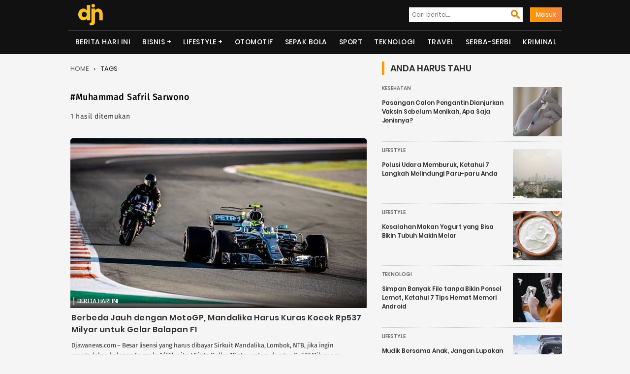

--- FILE ---
content_type: text/html; charset=UTF-8
request_url: https://www.djawanews.com/tag/muhammad-safril-sarwono
body_size: 8143
content:
<!DOCTYPE html>
<html lang="id-ID" prefix="og: http://ogp.me/ns#">
<head>
<meta charset="UTF-8">
<meta http-equiv="X-UA-Compatible" content="IE=edge">
<meta name="google-site-verification" content="o0nv63rXrFUytFAD_tA9ouW0hY246U9t5pSSKJwO7WI"/>
<meta name="viewport" content="width=device-width, initial-scale=1">
<title>Kumpulan Berita Terbaru Tentang Muhammad safril sarwono | Djawanews.com</title><meta name="title" content="Kumpulan Berita Terbaru Tentang Muhammad safril sarwono | Djawanews.com">
<meta name="description" content="Kumpulan Berita Terbaru Tentang Muhammad safril sarwono ~ Djawanews.com – Besar lisensi yang harus dibayar Sirkuit Mandalika, Lombok, NTB, jika ingin mengadakan balapan Formula 1 (F1) yaitu 40 juta Dollar AS atau setara dengan Rp537 Milyar per "/> 
<meta name="robots" content="index,follow">
<meta name="googlebot" content="index,follow">
<meta name="googlebot-news" content="index, follow">
<meta name="author" content="Djawanews.com">
<meta name="language" content="id">
<meta name="geo.country" content="id">
<meta http-equiv="content-language" content="In-Id">
<meta name="geo.placename" content="Indonesia">
<meta name="mobile-web-app-capable" content="yes">
<meta property="fb:app_id" content="100042300757759" />
<meta property="og:url" content="https://www.djawanews.com/tag/muhammad-safril-sarwono">
<meta property="og:type" content="Website"/>
<meta property="og:image" content="https://img2.djawanews.com/8PrRsUMzZOhOjd3lvbfTqHGDHxM5staZ5nJyQV_M_rs/rs:fill:602:345:1/g:no/aHR0cHM6Ly9kamF3YW5ld3MuY29tLy9waG90b3MvMjAyMi9NYXJjaC8yOC9kamF3YV8xNjQ4NDgxMzQzX2hZWGFBc0VDbUE3c3dMamRoVE80VlJXczFvQ2d2NGxvR1JCdEtrUFQuanBlZw.jpg">
<meta property="og:image:width" content="602">
<meta property="og:image:height" content="345">
<meta property="og:title" content="Kumpulan Berita Terbaru Tentang Muhammad safril sarwono | Djawanews.com">
<meta property="og:locale" content="id_ID">
<meta property="og:site_name" content="Djawanews.com">
<meta property="og:description" content="Kumpulan Berita Terbaru Tentang Muhammad safril sarwono ~ Djawanews.com – Besar lisensi yang harus dibayar Sirkuit Mandalika, Lombok, NTB, jika ingin mengadakan balapan Formula 1 (F1) yaitu 40 juta Dollar AS atau setara dengan Rp537 Milyar per ">
<meta name="twitter:card" content="summary">
<meta name="twitter:site" content="Djawanews.com">
<meta name="twitter:title" content="Warta Harian Nasional Kumpulan Berita Terbaru Tentang Muhammad safril sarwono | Djawanews.com">
<meta name="twitter:url" content="https://www.djawanews.com/tag/muhammad-safril-sarwono">
<meta name="twitter:description" content="Kumpulan Berita Terbaru Tentang Muhammad safril sarwono ~ Djawanews.com – Besar lisensi yang harus dibayar Sirkuit Mandalika, Lombok, NTB, jika ingin mengadakan balapan Formula 1 (F1) yaitu 40 juta Dollar AS atau setara dengan Rp537 Milyar per ">
<meta name="twitter:image" content="https://img2.djawanews.com/8PrRsUMzZOhOjd3lvbfTqHGDHxM5staZ5nJyQV_M_rs/rs:fill:602:345:1/g:no/aHR0cHM6Ly9kamF3YW5ld3MuY29tLy9waG90b3MvMjAyMi9NYXJjaC8yOC9kamF3YV8xNjQ4NDgxMzQzX2hZWGFBc0VDbUE3c3dMamRoVE80VlJXczFvQ2d2NGxvR1JCdEtrUFQuanBlZw.jpg"/>
 	
<script type="application/ld+json">
{"@context":"http://schema.org","@type":"Organization","legalName":"<a href='https://www.djawanews.com/tag/muhammad-safril-sarwono'>TRANYAR</a>","url":"https://www.djawanews.com/tag/muhammad-safril-sarwono","contactPoint":[{"@type":"ContactPoint","telephone":"","contactType":"customer service"}],"logo":"/photos/assets/5f7bdd63227ae.png","sameAs":["https://www.facebook.com/djawanews.mediautama","https://twitter.com/djawanewsdotcom","https://www.instagram.com/djawanewscom"]}

{"@context":"http://schema.org","@type":"WebSite","name":"Djawanews.com","url":"https://www.djawanews.com/tag/muhammad-safril-sarwono","potentialAction":{"@type":"SearchAction","target":"https://www.djawanews.com/post/search?={search_term}","query-input":"required name=search_term"}}
</script>
<link rel="shortcut icon" href="/photos/assets/5f7bdd63227ae.png">
<link rel="canonical" href="https://www.djawanews.com/tag/muhammad-safril-sarwono" />
<link rel="alternate" href="https://www.djawanews.com/tag/muhammad-safril-sarwono" hreflang="id-id">
<link href="https://www.djawanews.com/assets/new/css/fonts/Material-Design-Iconic-Font.woff2?v=2.2.0" rel="preload" as="font" crossorigin="anonymous">
<link rel="stylesheet" type="text/css" href="https://www.djawanews.com/assets/new/css/style.css?v=1.1.7">
<!-- Global site tag (gtag.js) - Google Analytics -->
<script async src="https://www.googletagmanager.com/gtag/js?id=UA-140697490-1"></script>
<script>
  window.dataLayer = window.dataLayer || [];
  function gtag(){dataLayer.push(arguments);}
  gtag('js', new Date());

  gtag('config', 'UA-140697490-1');
  gtag('config', 'G-P0GMZRXFGL');
</script>
<script async src="https://pagead2.googlesyndication.com/pagead/js/adsbygoogle.js" data-ad-client="ca-pub-7054600559988670" crossorigin="anonymous" type="6355e77456ac70a22a5d8760-text/javascript"></script>
</head>
<body>
	<div class="wrapper">
		<div class="head-cont">
		<div class="container">
		  <div class="navbar-menu">
			<a href="https://www.djawanews.com" class="logo" title="Djawanews.com">
			<img src="/photos/assets/5f7bdd63227ae.png" width="60" height="56" alt="Djawanews logo">
			</a>
			<div id="search-iconx">
			  <i class="zmdi zmdi-search zmdi-h-1x" id="openBtn" onclick="openSearch()"></i>
			  <div id="myOverlay" class="overlay">
				<span class="closebtn" onclick="closeSearch()" title="Close Overlay">×</span>
				<div class="overlay-content">
				  <form class="mobile" action="https://www.djawanews.com/search" method="GET">
					<input type="text" placeholder="Masukkan Pencarian Anda disini..." name="key" required oninput="this.setCustomValidity('')"
					oninvalid="this.setCustomValidity('Masukan kata kunci anda.')">
					<button type="submit"><i class="zmdi zmdi-search zmdi-h-1x"></i></button>
				  </form>
				</div>
			  </div>
			</div>
			<nav class="nav1">
		        <ul>
		        	<li>
						<form action="https://www.djawanews.com/search" method="GET">
							<label><input type="text" placeholder="Cari berita...." name="key" required  oninput="this.setCustomValidity('')"
						oninvalid="this.setCustomValidity('Masukan kata kunci anda.')"/></label>
							<button type="submit"><i class="zmdi zmdi-search zmdi-h-1x"></i></button>
						</form>
					</li>
															<li><a href="https://www.djawanews.com/login" class="masuk">Masuk</a>
							        </ul>
    		</nav>
				
			<div id="mobile-nav">
							</div>
		</div>
		</div>
	</div>
			<div class="head-cont">
		  <header class="container containerx">
			<nav class="nav-menu-1">
			  <ul class="menu">
						
				  <li><a href="https://djawanews.com/berita-hari-ini">Berita Hari Ini</a></li><li>
                            <label for="drop-1" class="toggle">Bisnis +</label>
                            <a href="https://djawanews.com/bisnis">Bisnis</a>
                            <input type="checkbox" id="drop-1"/>
                            <ul><li><a href="https://djawanews.com/entrepreneur">Entrepreneur</a></li><li><a href="https://djawanews.com/market">Market</a></li></ul>
                        </li><li>
                            <label for="drop-2" class="toggle">Lifestyle +</label>
                            <a href="https://djawanews.com/lifestyle">Lifestyle</a>
                            <input type="checkbox" id="drop-2"/>
                            <ul><li><a href="https://djawanews.com/fashion">Fashion</a></li><li><a href="https://djawanews.com/infotainment">Infotainment</a></li><li><a href="https://djawanews.com/inspirasi">Inspirasi</a></li><li><a href="https://djawanews.com/kesehatan">Kesehatan</a></li><li><a href="https://djawanews.com/relationship">Relationship</a></li></ul>
                        </li><li><a href="https://djawanews.com/otomotif">Otomotif</a></li><li><a href="https://djawanews.com/sepak-bola">Sepak Bola</a></li><li><a href="https://djawanews.com/sport">Sport</a></li><li><a href="https://djawanews.com/teknologi">Teknologi</a></li><li><a href="https://djawanews.com/travel">Travel</a></li><li><a href="https://djawanews.com/serba-serbi">Serba-serbi</a></li><li><a href="https://djawanews.com/kriminal">Kriminal</a></li>
								</ul>
			</nav>
			<!-- / row -->
		  </header>
		</div>
		
 <!-- featured -->
 <div class="container sidebar">
 	<div id="blog-main" class="featured">
	<ol class="breadcrumb" id="tags">
	  <li class="artikel-breadcrumb">
		<a class="breadcrumb-link" href="https://www.djawanews.com" alt="home">Home</a>
	  </li>
	  <li class="artikel-breadcrumb">
		<a class="breadcrumb-link l-active" href="https://www.djawanews.com/tag/muhammad-safril-sarwono" alt="tags">Tags</a>
	  </li>
	</ol>
	<div class="entry-post" id="">
	  <h2>#Muhammad safril sarwono</h2>
	  <p>1 hasil ditemukan</p>
	</div>
	  <section class="a-magz-1">
		<ul class="home-cat-featured post-data">
		  	<div class="fist-post-magz">
            <div class="first-post-img">
            <a class="img-holder full progressive replace" href="https://www.djawanews.com/berita-hari-ini/berbeda-jauh-dengan-motogp-mandalika-harus-kuras-kocek-rp537-milyar-untuk-gelar-balapan-f1-32634" data-href="https://img2.djawanews.com/8PrRsUMzZOhOjd3lvbfTqHGDHxM5staZ5nJyQV_M_rs/rs:fill:602:345:1/g:no/aHR0cHM6Ly9kamF3YW5ld3MuY29tLy9waG90b3MvMjAyMi9NYXJjaC8yOC9kamF3YV8xNjQ4NDgxMzQzX2hZWGFBc0VDbUE3c3dMamRoVE80VlJXczFvQ2d2NGxvR1JCdEtrUFQuanBlZw.jpg" id="hold-magz">
            <img src="https://img2.djawanews.com/8PrRsUMzZOhOjd3lvbfTqHGDHxM5staZ5nJyQV_M_rs/rs:fill:602:345:1/g:no/aHR0cHM6Ly9kamF3YW5ld3MuY29tLy9waG90b3MvMjAyMi9NYXJjaC8yOC9kamF3YV8xNjQ4NDgxMzQzX2hZWGFBc0VDbUE3c3dMamRoVE80VlJXczFvQ2d2NGxvR1JCdEtrUFQuanBlZw.jpg" alt="Berbeda Jauh dengan MotoGP, Mandalika Harus Kuras Kocek Rp537 Milyar untuk Gelar Balapan F1" title="Berbeda Jauh dengan MotoGP, Mandalika Harus Kuras Kocek Rp537 Milyar untuk Gelar Balapan F1" id="fist-img" class="lazy preview" loading="lazy">
            </a>
            </div>
            <div class="catx-post">
            
            <a class="cat-post-right" href="https://www.djawanews.com/berita-hari-ini">Berita Hari Ini</a>
            
            </div>
            <div class="card-descriptionx">
            <h3 class="title-1"><a href="https://www.djawanews.com/berita-hari-ini/berbeda-jauh-dengan-motogp-mandalika-harus-kuras-kocek-rp537-milyar-untuk-gelar-balapan-f1-32634">Berbeda Jauh dengan MotoGP, Mandalika Harus Kuras Kocek Rp537 Milyar untuk Gelar Balapan F1</a>
            </h3>
            <div class="cat-desk">
                <span>
                Djawanews.com – Besar lisensi yang harus dibayar Sirkuit Mandalika, Lombok, NTB, jika ingin mengadakan balapan Formula 1 (F1) yaitu 40 juta Dollar AS atau setara dengan Rp537 Milyar per  ....
                </span>
            </div>
            <div class="post-author">
                <div class="author-blogpost">
                <img src="https://img2.djawanews.com/3WSkl0eSbMSP3JD4T-WX9om97SexY2tqIqRT9YmQqiw/rs:fill:50:50:1/g:no/aHR0cHM6Ly9kamF3YW5ld3MuY29tLy9waG90b3MvMjAyMy9KdWx5LzIxL2RqYXdhXzE2ODk5MzAyNjVfTGlwNUlSVFVzblBWVEc1VmFicmFtM2ZFWXltYU5GZnRKRFJkU1pQUS5qcGVn.jpg" class="avatar avatar-100 photo" alt="MS Hadi" title="MS Hadi" >
                </div>
                <div class="author-content">
                    <a href="https://www.djawanews.com/author/ms-hadi" title="Posts by MS Hadi">MS Hadi</a>
                </div>
            </div>
            </div>
        </div>
    		</ul>
		
	  	<div class="more-scroll ajax-load" style="display: none;">
        	<p>Loading more ...</p>
      	</div>
	  </section>
	</div>
	<!-- sidebar	 -->
	<div class="blog sidebarmagz">
   <asside class="sidebar-magz-1" id="sidebar">
      
        <h4 class="inner-arrow">Anda Harus Tahu   </h4>
      
      
                              <div class="magz-side-post">
              <div class="first-post-img thumb">
                <a class="img-holder feat-small full progressive replace" href="https://www.djawanews.com/kesehatan/pasangan-calon-pengantin-dianjurkan-vaksin-sebelum-menikah-apa-saja-jenisnya-43106" data-href="https://img2.djawanews.com/OXBOSfFaar5y9WtFlbLiIEswyzHt4PXONbCKGBQNOQs/rs:fill:100:100:1/g:no/aHR0cHM6Ly9kamF3YW5ld3MuY29tLy9waG90b3MvMjAyMy9EZWNlbWJlci8wNy9kamF3YV8xNzAxOTE2MjM1X2hDTkx3b2loZ05vVkZORUw1UnhnUUk1VWM5TzBQR01wVlFNQ3JvZDIuanBlZw.jpg">
                  <img src="https://img2.djawanews.com/OXBOSfFaar5y9WtFlbLiIEswyzHt4PXONbCKGBQNOQs/rs:fill:100:100:1/g:no/aHR0cHM6Ly9kamF3YW5ld3MuY29tLy9waG90b3MvMjAyMy9EZWNlbWJlci8wNy9kamF3YV8xNzAxOTE2MjM1X2hDTkx3b2loZ05vVkZORUw1UnhnUUk1VWM5TzBQR01wVlFNQ3JvZDIuanBlZw.jpg" width="100" height="100" title="Pasangan Calon Pengantin Dianjurkan Vaksin Sebelum Menikah, Apa Saja Jenisnya?" alt="Pasangan Calon Pengantin Dianjurkan Vaksin Sebelum Menikah, Apa Saja Jenisnya?" class="lazy small-img preview" loading="lazy">
                </a>
              </div>
              <div class="right">
                <a class="cat-first-post" href="https://www.djawanews.com/kesehatan" >Kesehatan</a>
                <div class="card-description small">
                  <h4><a href="https://www.djawanews.com/kesehatan/pasangan-calon-pengantin-dianjurkan-vaksin-sebelum-menikah-apa-saja-jenisnya-43106">Pasangan Calon Pengantin Dianjurkan Vaksin Sebelum Menikah, Apa Saja Jenisnya?</a>
                </h4>
                </div>
              </div>
              
            </div>
                      <div class="magz-side-post">
              <div class="first-post-img thumb">
                <a class="img-holder feat-small full progressive replace" href="https://www.djawanews.com/lifestyle/polusi-udara-memburuk-ketahui-7-langkah-melindungi-paru-paru-anda-42029" data-href="https://img2.djawanews.com/skbNeuUT4IfN7Abzc-GQKF7j22WbR4Iln-yB_kLa1Gw/rs:fill:100:100:1/g:no/aHR0cHM6Ly9kamF3YW5ld3MuY29tLy9waG90b3MvMjAyMy9BdWd1c3QvMjUvZGphd2FfMTY5MjkyODM5M19SQkZmWnN6TnZWbW4wUUR4OENYS2l4cGNjZ3BLRXQ0ZVdEUXRlZkdrLmpwZWc.jpg">
                  <img src="https://img2.djawanews.com/skbNeuUT4IfN7Abzc-GQKF7j22WbR4Iln-yB_kLa1Gw/rs:fill:100:100:1/g:no/aHR0cHM6Ly9kamF3YW5ld3MuY29tLy9waG90b3MvMjAyMy9BdWd1c3QvMjUvZGphd2FfMTY5MjkyODM5M19SQkZmWnN6TnZWbW4wUUR4OENYS2l4cGNjZ3BLRXQ0ZVdEUXRlZkdrLmpwZWc.jpg" width="100" height="100" title="Polusi Udara Memburuk, Ketahui 7 Langkah Melindungi Paru-paru Anda" alt="Polusi Udara Memburuk, Ketahui 7 Langkah Melindungi Paru-paru Anda" class="lazy small-img preview" loading="lazy">
                </a>
              </div>
              <div class="right">
                <a class="cat-first-post" href="https://www.djawanews.com/lifestyle" >Lifestyle</a>
                <div class="card-description small">
                  <h4><a href="https://www.djawanews.com/lifestyle/polusi-udara-memburuk-ketahui-7-langkah-melindungi-paru-paru-anda-42029">Polusi Udara Memburuk, Ketahui 7 Langkah Melindungi Paru-paru Anda</a>
                </h4>
                </div>
              </div>
              
            </div>
                      <div class="magz-side-post">
              <div class="first-post-img thumb">
                <a class="img-holder feat-small full progressive replace" href="https://www.djawanews.com/lifestyle/kesalahan-makan-yogurt-yang-bisa-bikin-tubuh-makin-melar-41187" data-href="https://img2.djawanews.com/DaB7uGPOwQxwP9PuYtA1UQt3lPa6n2mAlbte2MpI7B8/rs:fill:100:100:1/g:no/aHR0cHM6Ly9kamF3YW5ld3MuY29tLy9waG90b3MvMjAyMy9NYXkvMzEvZGphd2FfMTY4NTUxMzk4OV96eEUzVUlmYkw0RldBZHl4WGZrWHY2SUQ5ZFRBTXRkOUJ1Vmt6a09VLmpwZWc.jpg">
                  <img src="https://img2.djawanews.com/DaB7uGPOwQxwP9PuYtA1UQt3lPa6n2mAlbte2MpI7B8/rs:fill:100:100:1/g:no/aHR0cHM6Ly9kamF3YW5ld3MuY29tLy9waG90b3MvMjAyMy9NYXkvMzEvZGphd2FfMTY4NTUxMzk4OV96eEUzVUlmYkw0RldBZHl4WGZrWHY2SUQ5ZFRBTXRkOUJ1Vmt6a09VLmpwZWc.jpg" width="100" height="100" title="Kesalahan Makan Yogurt yang Bisa Bikin Tubuh Makin Melar" alt="Kesalahan Makan Yogurt yang Bisa Bikin Tubuh Makin Melar" class="lazy small-img preview" loading="lazy">
                </a>
              </div>
              <div class="right">
                <a class="cat-first-post" href="https://www.djawanews.com/lifestyle" >Lifestyle</a>
                <div class="card-description small">
                  <h4><a href="https://www.djawanews.com/lifestyle/kesalahan-makan-yogurt-yang-bisa-bikin-tubuh-makin-melar-41187">Kesalahan Makan Yogurt yang Bisa Bikin Tubuh Makin Melar</a>
                </h4>
                </div>
              </div>
              
            </div>
                      <div class="magz-side-post">
              <div class="first-post-img thumb">
                <a class="img-holder feat-small full progressive replace" href="https://www.djawanews.com/teknologi/simpan-banyak-file-tanpa-bikin-ponsel-lemot-ketahui-7-tips-hemat-memori-android-40593" data-href="https://img2.djawanews.com/JzjLLPt09AT-kiih4ZioMcmKwWiTmEX7bG3WiD7UzX0/rs:fill:100:100:1/g:no/aHR0cHM6Ly9kamF3YW5ld3MuY29tLy9waG90b3MvMjAyMy9BcHJpbC8xOC9kamF3YV8xNjgxNzg4OTc0X0hGRVVnTmVMeGlSQ054aDNoYTlXYkZPcDY3MTZ5MHh6d3BWWG1LbVUuanBlZw.jpg">
                  <img src="https://img2.djawanews.com/JzjLLPt09AT-kiih4ZioMcmKwWiTmEX7bG3WiD7UzX0/rs:fill:100:100:1/g:no/aHR0cHM6Ly9kamF3YW5ld3MuY29tLy9waG90b3MvMjAyMy9BcHJpbC8xOC9kamF3YV8xNjgxNzg4OTc0X0hGRVVnTmVMeGlSQ054aDNoYTlXYkZPcDY3MTZ5MHh6d3BWWG1LbVUuanBlZw.jpg" width="100" height="100" title="Simpan Banyak File tanpa Bikin Ponsel Lemot, Ketahui 7 Tips Hemat Memori Android" alt="Simpan Banyak File tanpa Bikin Ponsel Lemot, Ketahui 7 Tips Hemat Memori Android" class="lazy small-img preview" loading="lazy">
                </a>
              </div>
              <div class="right">
                <a class="cat-first-post" href="https://www.djawanews.com/teknologi" >Teknologi</a>
                <div class="card-description small">
                  <h4><a href="https://www.djawanews.com/teknologi/simpan-banyak-file-tanpa-bikin-ponsel-lemot-ketahui-7-tips-hemat-memori-android-40593">Simpan Banyak File tanpa Bikin Ponsel Lemot, Ketahui 7 Tips Hemat Memori Android</a>
                </h4>
                </div>
              </div>
              
            </div>
                      <div class="magz-side-post">
              <div class="first-post-img thumb">
                <a class="img-holder feat-small full progressive replace" href="https://www.djawanews.com/lifestyle/mudik-bersama-anak-jangan-lupakan-obat-ini-40535" data-href="https://img2.djawanews.com/7cJ7pL_uG04FHbURCt6OwH6DivFSVM1Crdv44nspzGw/rs:fill:100:100:1/g:no/aHR0cHM6Ly9kamF3YW5ld3MuY29tLy9waG90b3MvMjAyMy9BcHJpbC8xNC9kamF3YV8xNjgxNDQ2ODY4X3lkcHRpOWVybGdTSElBRHJoT0RKeFlXOFNPa2Q2M1RRRkpyeFF1bEYuanBlZw.jpg">
                  <img src="https://img2.djawanews.com/7cJ7pL_uG04FHbURCt6OwH6DivFSVM1Crdv44nspzGw/rs:fill:100:100:1/g:no/aHR0cHM6Ly9kamF3YW5ld3MuY29tLy9waG90b3MvMjAyMy9BcHJpbC8xNC9kamF3YV8xNjgxNDQ2ODY4X3lkcHRpOWVybGdTSElBRHJoT0RKeFlXOFNPa2Q2M1RRRkpyeFF1bEYuanBlZw.jpg" width="100" height="100" title="Mudik Bersama Anak, Jangan Lupakan Obat Ini!" alt="Mudik Bersama Anak, Jangan Lupakan Obat Ini!" class="lazy small-img preview" loading="lazy">
                </a>
              </div>
              <div class="right">
                <a class="cat-first-post" href="https://www.djawanews.com/lifestyle" >Lifestyle</a>
                <div class="card-description small">
                  <h4><a href="https://www.djawanews.com/lifestyle/mudik-bersama-anak-jangan-lupakan-obat-ini-40535">Mudik Bersama Anak, Jangan Lupakan Obat Ini!</a>
                </h4>
                </div>
              </div>
              
            </div>
                      <div class="magz-side-post">
              <div class="first-post-img thumb">
                <a class="img-holder feat-small full progressive replace" href="https://www.djawanews.com/kesehatan/pakar-bagikan-kiat-memilih-olahraga-saat-menjalankan-puasa-ramadan-40094" data-href="https://img2.djawanews.com/34IGRwldakzwk-XiIlXmhwWlYJG-K_2SteMw_1MNggM/rs:fill:100:100:1/g:no/aHR0cHM6Ly9kamF3YW5ld3MuY29tLy9waG90b3MvMjAyMy9NYXJjaC8yNC9kamF3YV8xNjc5NjQ2NjQxXzBDemc1cEVhVFRJZGcxU3ZEZnJIeU11NDRnaHhzeVJuU0xYYWhVVzIuanBlZw.jpg">
                  <img src="https://img2.djawanews.com/34IGRwldakzwk-XiIlXmhwWlYJG-K_2SteMw_1MNggM/rs:fill:100:100:1/g:no/aHR0cHM6Ly9kamF3YW5ld3MuY29tLy9waG90b3MvMjAyMy9NYXJjaC8yNC9kamF3YV8xNjc5NjQ2NjQxXzBDemc1cEVhVFRJZGcxU3ZEZnJIeU11NDRnaHhzeVJuU0xYYWhVVzIuanBlZw.jpg" width="100" height="100" title="Pakar Bagikan Kiat Memilih Olahraga saat Menjalankan Puasa Ramadan" alt="Pakar Bagikan Kiat Memilih Olahraga saat Menjalankan Puasa Ramadan" class="lazy small-img preview" loading="lazy">
                </a>
              </div>
              <div class="right">
                <a class="cat-first-post" href="https://www.djawanews.com/kesehatan" >Kesehatan</a>
                <div class="card-description small">
                  <h4><a href="https://www.djawanews.com/kesehatan/pakar-bagikan-kiat-memilih-olahraga-saat-menjalankan-puasa-ramadan-40094">Pakar Bagikan Kiat Memilih Olahraga saat Menjalankan Puasa Ramadan</a>
                </h4>
                </div>
              </div>
              
            </div>
                        
    </asside>
      
      <asside class="sidebar-magz-1">
    
      <h4 class="inner-arrow">Populer
        
      </h4>
    
    <div class="home-cat-featured">
                            <div class="magz-side-post">
                    <div class="first-post-img thumb">
                        <a class="img-holder feat-small full progressive replace" href="https://www.djawanews.com/berita-hari-ini/keberlanjutan-energi-melalui-plta-pejengkolan-mengoptimalkan-sumber-daya-alam-indonesia-49014" data-href="https://img2.djawanews.com/lYNGguMpmNd1MBmeIZHb5z8XRfOP_2IW4O2K4V4BZfI/rs:fill:100:100:1/g:no/aHR0cHM6Ly9kamF3YW5ld3MuY29tLy9waG90b3MvMjAyNi9KYW51YXJ5LzE0L2RqYXdhXzE3NjgzNzU1OTVfYmdHaUZMNkhMVThEY09GOUR2ZEIxTGhNY2NNV0JiVXNibGJ4ZGdwMS5qcGVn.jpg">
                            <img src="https://img2.djawanews.com/lYNGguMpmNd1MBmeIZHb5z8XRfOP_2IW4O2K4V4BZfI/rs:fill:100:100:1/g:no/aHR0cHM6Ly9kamF3YW5ld3MuY29tLy9waG90b3MvMjAyNi9KYW51YXJ5LzE0L2RqYXdhXzE3NjgzNzU1OTVfYmdHaUZMNkhMVThEY09GOUR2ZEIxTGhNY2NNV0JiVXNibGJ4ZGdwMS5qcGVn.jpg" title="Keberlanjutan Energi Melalui PLTA Pejengkolan: Mengoptimalkan Sumber Daya Alam Indonesia" width="100" height="100" alt="Keberlanjutan Energi Melalui PLTA Pejengkolan: Mengoptimalkan Sumber Daya Alam Indonesia" class="small-img preview" loading="lazy">
                        </a>
                    </div>
                    <div class="right">
                      <a class="cat-first-post" href="https://www.djawanews.com/berita-hari-ini">Berita Hari Ini</a>
                      <div class="right-nomor">
                          <p>1</p>
                      </div>
                      <div class="card-description small">
                          <h4><a href="https://www.djawanews.com/berita-hari-ini/keberlanjutan-energi-melalui-plta-pejengkolan-mengoptimalkan-sumber-daya-alam-indonesia-49014">Keberlanjutan Energi Melalui PLTA Pejengkolan: Mengoptimalkan Sumber Daya Alam Indonesia</a></h4>
                      </div>
                    </div>
                </div>
                            <div class="magz-side-post">
                    <div class="first-post-img thumb">
                        <a class="img-holder feat-small full progressive replace" href="https://www.djawanews.com/berita-hari-ini/impor-energi-indonesia-target-ambisius-prabowo-untuk-menjadi-mandiri-energi-49015" data-href="https://img2.djawanews.com/lE8hZlERHrNTNiJAc2ET0E2IfIvoP8N37m7ZhhSS-xM/rs:fill:100:100:1/g:no/aHR0cHM6Ly9kamF3YW5ld3MuY29tLy9waG90b3MvMjAyNi9KYW51YXJ5LzE0L2RqYXdhXzE3NjgzNzU3NDdfallIMzJZSjBiMjV3Tm5CMW1aOXlMRUlTMlBVNDRqdWt6WlNnZlJvZC53ZWJw.jpg">
                            <img src="https://img2.djawanews.com/lE8hZlERHrNTNiJAc2ET0E2IfIvoP8N37m7ZhhSS-xM/rs:fill:100:100:1/g:no/aHR0cHM6Ly9kamF3YW5ld3MuY29tLy9waG90b3MvMjAyNi9KYW51YXJ5LzE0L2RqYXdhXzE3NjgzNzU3NDdfallIMzJZSjBiMjV3Tm5CMW1aOXlMRUlTMlBVNDRqdWt6WlNnZlJvZC53ZWJw.jpg" title="Impor Energi Indonesia: Target Ambisius Prabowo untuk Menjadi Mandiri Energi" width="100" height="100" alt="Impor Energi Indonesia: Target Ambisius Prabowo untuk Menjadi Mandiri Energi" class="small-img preview" loading="lazy">
                        </a>
                    </div>
                    <div class="right">
                      <a class="cat-first-post" href="https://www.djawanews.com/berita-hari-ini">Berita Hari Ini</a>
                      <div class="right-nomor">
                          <p>2</p>
                      </div>
                      <div class="card-description small">
                          <h4><a href="https://www.djawanews.com/berita-hari-ini/impor-energi-indonesia-target-ambisius-prabowo-untuk-menjadi-mandiri-energi-49015">Impor Energi Indonesia: Target Ambisius Prabowo untuk Menjadi Mandiri Energi</a></h4>
                      </div>
                    </div>
                </div>
                            <div class="magz-side-post">
                    <div class="first-post-img thumb">
                        <a class="img-holder feat-small full progressive replace" href="https://www.djawanews.com/berita-hari-ini/plta-kedung-ombo-sumber-energi-terbarukan-untuk-masa-depan-indonesia-49017" data-href="https://img2.djawanews.com/pudsqqxNgEslMFdh_MJ-b-AX8CW7YiHyCBhBHICwJKo/rs:fill:100:100:1/g:no/aHR0cHM6Ly9kamF3YW5ld3MuY29tLy9waG90b3MvMjAyNi9KYW51YXJ5LzE1L2RqYXdhXzE3Njg0NjMwMDJfNzZOQnlGNXhUeUI3MUl0cVdabzBIRVdmb3lvanpSRXRPZXZjaFFGTi5qcGVn.jpg">
                            <img src="https://img2.djawanews.com/pudsqqxNgEslMFdh_MJ-b-AX8CW7YiHyCBhBHICwJKo/rs:fill:100:100:1/g:no/aHR0cHM6Ly9kamF3YW5ld3MuY29tLy9waG90b3MvMjAyNi9KYW51YXJ5LzE1L2RqYXdhXzE3Njg0NjMwMDJfNzZOQnlGNXhUeUI3MUl0cVdabzBIRVdmb3lvanpSRXRPZXZjaFFGTi5qcGVn.jpg" title="PLTA Kedung Ombo: Sumber Energi Terbarukan untuk Masa Depan Indonesia" width="100" height="100" alt="PLTA Kedung Ombo: Sumber Energi Terbarukan untuk Masa Depan Indonesia" class="small-img preview" loading="lazy">
                        </a>
                    </div>
                    <div class="right">
                      <a class="cat-first-post" href="https://www.djawanews.com/berita-hari-ini">Berita Hari Ini</a>
                      <div class="right-nomor">
                          <p>3</p>
                      </div>
                      <div class="card-description small">
                          <h4><a href="https://www.djawanews.com/berita-hari-ini/plta-kedung-ombo-sumber-energi-terbarukan-untuk-masa-depan-indonesia-49017">PLTA Kedung Ombo: Sumber Energi Terbarukan untuk Masa Depan Indonesia</a></h4>
                      </div>
                    </div>
                </div>
                            <div class="magz-side-post">
                    <div class="first-post-img thumb">
                        <a class="img-holder feat-small full progressive replace" href="https://www.djawanews.com/berita-hari-ini/arsitektur-energi-indonesia-membangun-ketahanan-energi-nasional-yang-berkelanjutan-49016" data-href="https://img2.djawanews.com/wFfukqFHZ2RKt8tCoKyObXnAcTeER5EW3-GD8dAoWs0/rs:fill:100:100:1/g:no/aHR0cHM6Ly9kamF3YW5ld3MuY29tLy9waG90b3MvMjAyNi9KYW51YXJ5LzE1L2RqYXdhXzE3Njg0NjI4ODVfQ0dnMnNjek1wNzF2b01zSU54eDF6UHdVNmI3T3ZFTGtqWDBTU0sycS53ZWJw.jpg">
                            <img src="https://img2.djawanews.com/wFfukqFHZ2RKt8tCoKyObXnAcTeER5EW3-GD8dAoWs0/rs:fill:100:100:1/g:no/aHR0cHM6Ly9kamF3YW5ld3MuY29tLy9waG90b3MvMjAyNi9KYW51YXJ5LzE1L2RqYXdhXzE3Njg0NjI4ODVfQ0dnMnNjek1wNzF2b01zSU54eDF6UHdVNmI3T3ZFTGtqWDBTU0sycS53ZWJw.jpg" title="Arsitektur Energi Indonesia: Membangun Ketahanan Energi Nasional yang Berkelanjutan" width="100" height="100" alt="Arsitektur Energi Indonesia: Membangun Ketahanan Energi Nasional yang Berkelanjutan" class="small-img preview" loading="lazy">
                        </a>
                    </div>
                    <div class="right">
                      <a class="cat-first-post" href="https://www.djawanews.com/berita-hari-ini">Berita Hari Ini</a>
                      <div class="right-nomor">
                          <p>4</p>
                      </div>
                      <div class="card-description small">
                          <h4><a href="https://www.djawanews.com/berita-hari-ini/arsitektur-energi-indonesia-membangun-ketahanan-energi-nasional-yang-berkelanjutan-49016">Arsitektur Energi Indonesia: Membangun Ketahanan Energi Nasional yang Berkelanjutan</a></h4>
                      </div>
                    </div>
                </div>
                            <div class="magz-side-post">
                    <div class="first-post-img thumb">
                        <a class="img-holder feat-small full progressive replace" href="https://www.djawanews.com/berita-hari-ini/wow-pt-kencana-energi-lestari-raih-kontrak-plts-usd25-juta-dari-pln-49019" data-href="https://img2.djawanews.com/Aa-9sIFu6gWh_mUFXkB2LLWJQBzvsV_QpFGoWJTMFJk/rs:fill:100:100:1/g:no/aHR0cHM6Ly9kamF3YW5ld3MuY29tLy9waG90b3MvMjAyNi9KYW51YXJ5LzIwL2RqYXdhXzE3Njg5MDAwOTFfaDZqUFBvYXFyNHpkcW9FTmdNRElKdXJxMmpDVzFEbzVoakNuUnl4Qy5qcGVn.jpg">
                            <img src="https://img2.djawanews.com/Aa-9sIFu6gWh_mUFXkB2LLWJQBzvsV_QpFGoWJTMFJk/rs:fill:100:100:1/g:no/aHR0cHM6Ly9kamF3YW5ld3MuY29tLy9waG90b3MvMjAyNi9KYW51YXJ5LzIwL2RqYXdhXzE3Njg5MDAwOTFfaDZqUFBvYXFyNHpkcW9FTmdNRElKdXJxMmpDVzFEbzVoakNuUnl4Qy5qcGVn.jpg" title="Wow! PT Kencana Energi Lestari Raih Kontrak PLTS USD25 Juta dari PLN" width="100" height="100" alt="Wow! PT Kencana Energi Lestari Raih Kontrak PLTS USD25 Juta dari PLN" class="small-img preview" loading="lazy">
                        </a>
                    </div>
                    <div class="right">
                      <a class="cat-first-post" href="https://www.djawanews.com/berita-hari-ini">Berita Hari Ini</a>
                      <div class="right-nomor">
                          <p>5</p>
                      </div>
                      <div class="card-description small">
                          <h4><a href="https://www.djawanews.com/berita-hari-ini/wow-pt-kencana-energi-lestari-raih-kontrak-plts-usd25-juta-dari-pln-49019">Wow! PT Kencana Energi Lestari Raih Kontrak PLTS USD25 Juta dari PLN</a></h4>
                      </div>
                    </div>
                </div>
                            
    </div>
  </asside>
    
      <asside class="sidebar-magz-1">
    
      <h4 class="inner-arrow">Pilihan Editor
        
      </h4>
    
    <div class="home-cat-featured">
                  <div class="magz-side-post">
            <div class="first-post-img thumb">
              <a class="img-holder feat-small full progressive replace" href="https://www.djawanews.com/berita-hari-ini/danang-farshad-45012" data-href="https://img2.djawanews.com/ncmmPsUP3j90suqpkEyRw1_w9PaFi-e8jWTqipX5lG0/rs:fill:100:100:1/g:no/aHR0cHM6Ly9kamF3YW5ld3MuY29tLy9waG90b3MvMjAyNC9KdW5lLzMwL2RqYXdhXzE3MTk3MTA3NzhfdW5CZDdQUnhVbVZNanY0bzBDY3pnakw5Ukd5c2dwTTJNclo4dkJRby5wbmc.jpg" >
                <img src="https://img2.djawanews.com/ncmmPsUP3j90suqpkEyRw1_w9PaFi-e8jWTqipX5lG0/rs:fill:100:100:1/g:no/aHR0cHM6Ly9kamF3YW5ld3MuY29tLy9waG90b3MvMjAyNC9KdW5lLzMwL2RqYXdhXzE3MTk3MTA3NzhfdW5CZDdQUnhVbVZNanY0bzBDY3pnakw5Ukd5c2dwTTJNclo4dkJRby5wbmc.jpg" width="100" height="100" title="Lukisan Danang Farshad di ARTJOG 2024, Tentang Konservasi Laut dan Serangan Alien" alt="Lukisan Danang Farshad di ARTJOG 2024, Tentang Konservasi Laut dan Serangan Alien"  class="small-img preview" loading="lazy">
              </a>
            </div>
            <div class="right">
              <a class="cat-first-post" href="https://www.djawanews.com/berita-hari-ini">Berita Hari Ini</a>
              <div class="card-description small">
                <h4><a href="https://www.djawanews.com/berita-hari-ini/danang-farshad-45012">Lukisan Danang Farshad di ARTJOG 2024, Tentang Konservasi Laut dan Serangan Alien</a>
                </h4>
              </div>
            </div>
          </div>
                  <div class="magz-side-post">
            <div class="first-post-img thumb">
              <a class="img-holder feat-small full progressive replace" href="https://www.djawanews.com/berita-hari-ini/jokowi-saya-mengenal-rizal-ramli-sebagai-ekonom-cerdas-dan-aktivis-kritis-karena-cinta-terhadap-bangsanya-43357" data-href="https://img2.djawanews.com/RkP-ce69xOKIFrEgt3eZDnx1VFTqM0ZUiENwfeiO2Sw/rs:fill:100:100:1/g:no/aHR0cHM6Ly9kamF3YW5ld3MuY29tLy9waG90b3MvMjAyNC9KYW51YXJ5LzAzL2RqYXdhXzE3MDQyNzE4MDRfQzB4VVd0UUtmc0tCRzFjaW95UGRWQmQyWHJYVExwTEJoNUdQRHNCRi5qcGVn.jpg" >
                <img src="https://img2.djawanews.com/RkP-ce69xOKIFrEgt3eZDnx1VFTqM0ZUiENwfeiO2Sw/rs:fill:100:100:1/g:no/aHR0cHM6Ly9kamF3YW5ld3MuY29tLy9waG90b3MvMjAyNC9KYW51YXJ5LzAzL2RqYXdhXzE3MDQyNzE4MDRfQzB4VVd0UUtmc0tCRzFjaW95UGRWQmQyWHJYVExwTEJoNUdQRHNCRi5qcGVn.jpg" width="100" height="100" title="Jokowi: Saya Mengenal Rizal Ramli sebagai Ekonom Cerdas dan Aktivis Kritis karena Cinta terhadap Bangsanya" alt="Jokowi: Saya Mengenal Rizal Ramli sebagai Ekonom Cerdas dan Aktivis Kritis karena Cinta terhadap Bangsanya"  class="small-img preview" loading="lazy">
              </a>
            </div>
            <div class="right">
              <a class="cat-first-post" href="https://www.djawanews.com/berita-hari-ini">Berita Hari Ini</a>
              <div class="card-description small">
                <h4><a href="https://www.djawanews.com/berita-hari-ini/jokowi-saya-mengenal-rizal-ramli-sebagai-ekonom-cerdas-dan-aktivis-kritis-karena-cinta-terhadap-bangsanya-43357">Jokowi: Saya Mengenal Rizal Ramli sebagai Ekonom Cerdas dan Aktivis Kritis karena Cinta terhadap Bangsanya</a>
                </h4>
              </div>
            </div>
          </div>
                  <div class="magz-side-post">
            <div class="first-post-img thumb">
              <a class="img-holder feat-small full progressive replace" href="https://www.djawanews.com/berita-hari-ini/tak-ingin-ada-konflik-internal-di-timnas-amin-ahmad-ali-minta-maaf-ke-sudirman-said-43336" data-href="https://img2.djawanews.com/tE9O6Lwj_9pQUrZooVioo6wEyKqD7InhTklGzhMU1cM/rs:fill:100:100:1/g:no/aHR0cHM6Ly9kamF3YW5ld3MuY29tLy9waG90b3MvMjAyNC9KYW51YXJ5LzAyL2RqYXdhXzE3MDQxNjg1NjVfaHkxaGRaM2FVODZZNm9qM01aNzUzUGtjQXJtTmJRU2VNOFEwNVgySC5qcGVn.jpg" >
                <img src="https://img2.djawanews.com/tE9O6Lwj_9pQUrZooVioo6wEyKqD7InhTklGzhMU1cM/rs:fill:100:100:1/g:no/aHR0cHM6Ly9kamF3YW5ld3MuY29tLy9waG90b3MvMjAyNC9KYW51YXJ5LzAyL2RqYXdhXzE3MDQxNjg1NjVfaHkxaGRaM2FVODZZNm9qM01aNzUzUGtjQXJtTmJRU2VNOFEwNVgySC5qcGVn.jpg" width="100" height="100" title="Tak Ingin Ada Konflik Internal di Timnas AMIN, Ahmad Ali Minta Maaf ke Sudirman Said" alt="Tak Ingin Ada Konflik Internal di Timnas AMIN, Ahmad Ali Minta Maaf ke Sudirman Said"  class="small-img preview" loading="lazy">
              </a>
            </div>
            <div class="right">
              <a class="cat-first-post" href="https://www.djawanews.com/berita-hari-ini">Berita Hari Ini</a>
              <div class="card-description small">
                <h4><a href="https://www.djawanews.com/berita-hari-ini/tak-ingin-ada-konflik-internal-di-timnas-amin-ahmad-ali-minta-maaf-ke-sudirman-said-43336">Tak Ingin Ada Konflik Internal di Timnas AMIN, Ahmad Ali Minta Maaf ke Sudirman Said</a>
                </h4>
              </div>
            </div>
          </div>
                  <div class="magz-side-post">
            <div class="first-post-img thumb">
              <a class="img-holder feat-small full progressive replace" href="https://www.djawanews.com/berita-hari-ini/bnpt-sebanyak-148-teroris-ditangkap-sepanjang-2023-didominasi-jii-dan-jad-43330" data-href="https://img2.djawanews.com/YojsI7Uq6wGaFbRYv56fKu4jC_4NDLFwXm4hjG0vacQ/rs:fill:100:100:1/g:no/aHR0cHM6Ly9kamF3YW5ld3MuY29tLy9waG90b3MvMjAyMy9EZWNlbWJlci8yOS9kamF3YV8xNzAzODU5ODg4X0pMS1dWSHBZRE9uN2xnMk5lVlhZaVBaNkE1Y042T01KdFQ5NHVld1IuanBlZw.jpg" >
                <img src="https://img2.djawanews.com/YojsI7Uq6wGaFbRYv56fKu4jC_4NDLFwXm4hjG0vacQ/rs:fill:100:100:1/g:no/aHR0cHM6Ly9kamF3YW5ld3MuY29tLy9waG90b3MvMjAyMy9EZWNlbWJlci8yOS9kamF3YV8xNzAzODU5ODg4X0pMS1dWSHBZRE9uN2xnMk5lVlhZaVBaNkE1Y042T01KdFQ5NHVld1IuanBlZw.jpg" width="100" height="100" title="BNPT: Sebanyak 148 Teroris Ditangkap Sepanjang 2023, Didominasi JII dan JAD" alt="BNPT: Sebanyak 148 Teroris Ditangkap Sepanjang 2023, Didominasi JII dan JAD"  class="small-img preview" loading="lazy">
              </a>
            </div>
            <div class="right">
              <a class="cat-first-post" href="https://www.djawanews.com/berita-hari-ini">Berita Hari Ini</a>
              <div class="card-description small">
                <h4><a href="https://www.djawanews.com/berita-hari-ini/bnpt-sebanyak-148-teroris-ditangkap-sepanjang-2023-didominasi-jii-dan-jad-43330">BNPT: Sebanyak 148 Teroris Ditangkap Sepanjang 2023, Didominasi JII dan JAD</a>
                </h4>
              </div>
            </div>
          </div>
                  <div class="magz-side-post">
            <div class="first-post-img thumb">
              <a class="img-holder feat-small full progressive replace" href="https://www.djawanews.com/berita-hari-ini/representasikan-wisata-budaya-satpam-borobudur-pakai-seragam-bernuansa-jawa-43314" data-href="https://img2.djawanews.com/wGkU-F6lmXA6g9R_SyAjvCeEC4YzdX5xEcP9eHsySc0/rs:fill:100:100:1/g:no/aHR0cHM6Ly9kamF3YW5ld3MuY29tLy9waG90b3MvMjAyMy9EZWNlbWJlci8yOS9kamF3YV8xNzAzODI1MTQ4X0FBVGlOUTdwdEVzdFZraEM1MEpyUUd0cG16NUFnYWNtQVIwb0UwalQuanBlZw.jpg" >
                <img src="https://img2.djawanews.com/wGkU-F6lmXA6g9R_SyAjvCeEC4YzdX5xEcP9eHsySc0/rs:fill:100:100:1/g:no/aHR0cHM6Ly9kamF3YW5ld3MuY29tLy9waG90b3MvMjAyMy9EZWNlbWJlci8yOS9kamF3YV8xNzAzODI1MTQ4X0FBVGlOUTdwdEVzdFZraEM1MEpyUUd0cG16NUFnYWNtQVIwb0UwalQuanBlZw.jpg" width="100" height="100" title="Representasikan Wisata Budaya, Satpam Borobudur Pakai Seragam Bernuansa Jawa" alt="Representasikan Wisata Budaya, Satpam Borobudur Pakai Seragam Bernuansa Jawa"  class="small-img preview" loading="lazy">
              </a>
            </div>
            <div class="right">
              <a class="cat-first-post" href="https://www.djawanews.com/berita-hari-ini">Berita Hari Ini</a>
              <div class="card-description small">
                <h4><a href="https://www.djawanews.com/berita-hari-ini/representasikan-wisata-budaya-satpam-borobudur-pakai-seragam-bernuansa-jawa-43314">Representasikan Wisata Budaya, Satpam Borobudur Pakai Seragam Bernuansa Jawa</a>
                </h4>
              </div>
            </div>
          </div>
                  <div class="magz-side-post">
            <div class="first-post-img thumb">
              <a class="img-holder feat-small full progressive replace" href="https://www.djawanews.com/berita-hari-ini/mahasiswa-ipb-yang-hilang-saat-penelitian-di-pulau-sempu-ditemukan-sudah-tak-bernyawa-43325" data-href="https://img2.djawanews.com/ypEy3bDdesuzoWa8_VQdbNB5vDyVHV2VAlVcTEHo40I/rs:fill:100:100:1/g:no/aHR0cHM6Ly9kamF3YW5ld3MuY29tLy9waG90b3MvMjAyMy9EZWNlbWJlci8yOS9kamF3YV8xNzAzODM5OTYwX3pad09rSWFITDZTbmsyQURnRDkxZ1NYRVNqWGF5WXVVRkQ1QlRoWTguanBlZw.jpg" >
                <img src="https://img2.djawanews.com/ypEy3bDdesuzoWa8_VQdbNB5vDyVHV2VAlVcTEHo40I/rs:fill:100:100:1/g:no/aHR0cHM6Ly9kamF3YW5ld3MuY29tLy9waG90b3MvMjAyMy9EZWNlbWJlci8yOS9kamF3YV8xNzAzODM5OTYwX3pad09rSWFITDZTbmsyQURnRDkxZ1NYRVNqWGF5WXVVRkQ1QlRoWTguanBlZw.jpg" width="100" height="100" title="Mahasiswa IPB yang Hilang Saat Penelitian di Pulau Sempu Ditemukan Sudah Tak Bernyawa" alt="Mahasiswa IPB yang Hilang Saat Penelitian di Pulau Sempu Ditemukan Sudah Tak Bernyawa"  class="small-img preview" loading="lazy">
              </a>
            </div>
            <div class="right">
              <a class="cat-first-post" href="https://www.djawanews.com/berita-hari-ini">Berita Hari Ini</a>
              <div class="card-description small">
                <h4><a href="https://www.djawanews.com/berita-hari-ini/mahasiswa-ipb-yang-hilang-saat-penelitian-di-pulau-sempu-ditemukan-sudah-tak-bernyawa-43325">Mahasiswa IPB yang Hilang Saat Penelitian di Pulau Sempu Ditemukan Sudah Tak Bernyawa</a>
                </h4>
              </div>
            </div>
          </div>
              </div>
      </asside>
       <asside class="sidebar-magz-1" id="gnews">
        <div class="dnews">
          <span class="djn-nn">
            Follow Google News Kami:
          </span>
          <a href="https://news.google.com/publications/CAAqBwgKMOnQlQsw2rWrAw?hl=id&gl=ID&ceid=ID%3Aid" target="_blank" rel="nofollow">
            <img src="https://www.djawanews.com/assets/new/images/Asset-4.svg"  alt="Djawanews logo">
          </a>
        </div>
      </asside>
  </div>
  <!-- </div> -->
  <!-- Category Featured -->
  <div class="container featuredmain"></div>
</div>
<div class="clear-footer"></div>
	<footer id="footer">
		<div class="djnfooter">
			<div class="djn-footer row">
				<div class="col-sm-4 djn-footerimg">
					<a href="https://www.djawanews.com">
						<img src="/photos/assets/5f7bdd63227ae.png" width="54" height="50" alt="Djawanews logo">
					</a>
				</div>
				<div class="col-sm-4 footer-menu">
					               <div class="menuin">
                                 <a href="https://www.djawanews.com/halaman/tentang-kami" class="ft2">Tentang Kami</a>
					                  <a href="https://www.djawanews.com/halaman/kontak-kami" class="ft2">Kontak Kami</a>
					                  <a href="https://www.djawanews.com/halaman/privacy-policy" class="ft2">Privacy Policy</a>
					                  <a href="https://www.djawanews.com/halaman/redaksi" class="ft2">Redaksi</a>
					                  <a href="https://www.djawanews.com/halaman/pedoman-media-siber" class="ft2">Pedoman Media Siber</a>
					                  <a href="https://www.djawanews.com/halaman/karir" class="ft2">Karir</a>
					                  </div>
               	            </div>
				
				<div class="col-sm-4 djn-footersos">
						<div class="sosmed-fb">
							<a href="https://www.facebook.com/djawanews.mediautama"><i class="zmdi zmdi-facebook zmdi-hc-2x"></i>fb</a>
						</div>
						<div class="sosmed-tw">
							<a href="https://twitter.com/djawanewsdotcom"><i class="zmdi zmdi-twitter zmdi-hc-2x"></i>tw</a>
						</div>	
						<div class="sosmed-ig">
							<a href="https://www.instagram.com/djawanewscom"><i class="zmdi zmdi-instagram zmdi-hc-2x"></i>ig</a>
						</div>
				</div>
			</div>
		</div>
			
		<div class="copyrights">
			© Copyright 2026 Djawanews Media Utama
		</div>
		<!-- Back to top button -->
        <a id="button-top" href="#"><span>arrow-up</span></a>
	</footer>
<script src="https://www.djawanews.com/assets/new/js/jquery-3.6.0.min.js" type="text/javascript"></script>
<script src="https://www.djawanews.com/assets/new/js/slick.min.js" type="text/javascript"></script>
<script>
var activated = true;
var max = 10;
var check = "";
if(check !== ""){
	var height_add = 180; 
}else{
	var height_add = 120;
}
var this_page = "tag";
</script>
<script src="https://www.djawanews.com/assets/new/js/hihi.js?v=1.1.7"></script>


</body>
</html>	